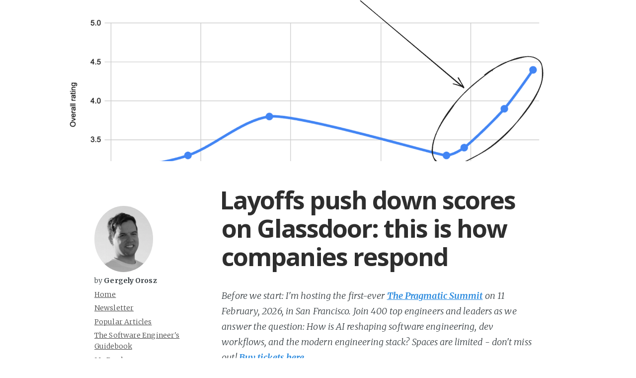

--- FILE ---
content_type: text/html; charset=utf-8
request_url: https://blog.pragmaticengineer.com/layoffs-push-down-scores-on-glassdoor/?utm_source=pocket_saves
body_size: 15928
content:
<!DOCTYPE html>
<html>
<head>
    <meta charset="utf-8" />
    <meta http-equiv="X-UA-Compatible" content="IE=edge" />

    <title>Layoffs push down scores on Glassdoor: this is how companies respond - The Pragmatic Engineer</title>

    <meta name="HandheldFriendly" content="True" />
    <meta name="viewport" content="width=device-width, initial-scale=1.0" />

    <link rel="shortcut icon" href="https://blog.pragmaticengineer.com/content/images/size/w256h256/2024/06/The-Pragmatic-Engineer-Blog-Publication-Icon--Logo-.png">

    <link rel="stylesheet" type="text/css" href="https://blog.pragmaticengineer.com/assets/css/screen.css?v=8383a5c123" />
    <link rel="stylesheet" type="text/css" href="//fonts.googleapis.com/css?family=Merriweather:300,700,700italic,300italic|Open+Sans:700,400" />

    <meta name="description" content="Several tech companies face a fresh problem after cutting jobs: their rating on Glassdoor nosedives. But there’s a way they can fix this. I show what companies are doing - and why.">
    <link rel="icon" href="https://blog.pragmaticengineer.com/content/images/size/w256h256/2024/06/The-Pragmatic-Engineer-Blog-Publication-Icon--Logo-.png" type="image/png">
    <link rel="canonical" href="https://blog.pragmaticengineer.com/layoffs-push-down-scores-on-glassdoor/">
    <meta name="referrer" content="no-referrer-when-downgrade">
    
    <meta property="og:site_name" content="The Pragmatic Engineer">
    <meta property="og:type" content="article">
    <meta property="og:title" content="Layoffs push down scores on Glassdoor: this is how companies respond">
    <meta property="og:description" content="Several tech companies face a fresh problem after cutting jobs: their rating on Glassdoor nosedives. But there’s a way they can fix this. I show what companies are doing - and why.">
    <meta property="og:url" content="https://blog.pragmaticengineer.com/layoffs-push-down-scores-on-glassdoor/">
    <meta property="og:image" content="https://blog.pragmaticengineer.com/content/images/size/w1200/2023/05/Screenshot-2023-05-25-at-20.20.13-1.png">
    <meta property="article:published_time" content="2023-05-25T18:32:04.000Z">
    <meta property="article:modified_time" content="2023-05-26T08:01:48.000Z">
    <meta name="twitter:card" content="summary_large_image">
    <meta name="twitter:title" content="Layoffs push down scores on Glassdoor: this is how companies respond">
    <meta name="twitter:description" content="Several tech companies face a fresh problem after cutting jobs: their rating on Glassdoor nosedives. But there’s a way they can fix this. I show what companies are doing - and why.">
    <meta name="twitter:url" content="https://blog.pragmaticengineer.com/layoffs-push-down-scores-on-glassdoor/">
    <meta name="twitter:image" content="https://blog.pragmaticengineer.com/content/images/size/w1200/2023/05/Screenshot-2023-05-25-at-20.20.13-1.png">
    <meta name="twitter:label1" content="Written by">
    <meta name="twitter:data1" content="Gergely Orosz">
    <meta name="twitter:site" content="@GergelyOrosz">
    <meta name="twitter:creator" content="@GergelyOrosz">
    <meta property="og:image:width" content="1200">
    <meta property="og:image:height" content="597">
    
    <script type="application/ld+json">
{
    "@context": "https://schema.org",
    "@type": "Article",
    "publisher": {
        "@type": "Organization",
        "name": "The Pragmatic Engineer",
        "url": "https://blog.pragmaticengineer.com/",
        "logo": {
            "@type": "ImageObject",
            "url": "https://blog.pragmaticengineer.com/content/images/2015/12/pragmatic-engineer-profile-image.png"
        }
    },
    "author": {
        "@type": "Person",
        "name": "Gergely Orosz",
        "url": "https://blog.pragmaticengineer.com/author/gergely/",
        "sameAs": [
            "https://x.com/GergelyOrosz"
        ]
    },
    "headline": "Layoffs push down scores on Glassdoor: this is how companies respond",
    "url": "https://blog.pragmaticengineer.com/layoffs-push-down-scores-on-glassdoor/",
    "datePublished": "2023-05-25T18:32:04.000Z",
    "dateModified": "2023-05-26T08:01:48.000Z",
    "image": {
        "@type": "ImageObject",
        "url": "https://blog.pragmaticengineer.com/content/images/size/w1200/2023/05/Screenshot-2023-05-25-at-20.20.13-1.png",
        "width": 1200,
        "height": 597
    },
    "description": "Several tech companies face a fresh problem after cutting jobs: their rating on Glassdoor nosedives. But there’s a way they can fix this. I show what companies are doing - and why.",
    "mainEntityOfPage": "https://blog.pragmaticengineer.com/layoffs-push-down-scores-on-glassdoor/"
}
    </script>

    <meta name="generator" content="Ghost 6.13">
    <link rel="alternate" type="application/rss+xml" title="The Pragmatic Engineer" href="https://blog.pragmaticengineer.com/rss/">
    <script defer src="https://cdn.jsdelivr.net/ghost/portal@~2.56/umd/portal.min.js" data-i18n="true" data-ghost="https://blog.pragmaticengineer.com/" data-key="e19be39046770b14a9d5caceb0" data-api="https://pragmatic-engineer.ghost.io/ghost/api/content/" data-locale="en" crossorigin="anonymous"></script><style id="gh-members-styles">.gh-post-upgrade-cta-content,
.gh-post-upgrade-cta {
    display: flex;
    flex-direction: column;
    align-items: center;
    font-family: -apple-system, BlinkMacSystemFont, 'Segoe UI', Roboto, Oxygen, Ubuntu, Cantarell, 'Open Sans', 'Helvetica Neue', sans-serif;
    text-align: center;
    width: 100%;
    color: #ffffff;
    font-size: 16px;
}

.gh-post-upgrade-cta-content {
    border-radius: 8px;
    padding: 40px 4vw;
}

.gh-post-upgrade-cta h2 {
    color: #ffffff;
    font-size: 28px;
    letter-spacing: -0.2px;
    margin: 0;
    padding: 0;
}

.gh-post-upgrade-cta p {
    margin: 20px 0 0;
    padding: 0;
}

.gh-post-upgrade-cta small {
    font-size: 16px;
    letter-spacing: -0.2px;
}

.gh-post-upgrade-cta a {
    color: #ffffff;
    cursor: pointer;
    font-weight: 500;
    box-shadow: none;
    text-decoration: underline;
}

.gh-post-upgrade-cta a:hover {
    color: #ffffff;
    opacity: 0.8;
    box-shadow: none;
    text-decoration: underline;
}

.gh-post-upgrade-cta a.gh-btn {
    display: block;
    background: #ffffff;
    text-decoration: none;
    margin: 28px 0 0;
    padding: 8px 18px;
    border-radius: 4px;
    font-size: 16px;
    font-weight: 600;
}

.gh-post-upgrade-cta a.gh-btn:hover {
    opacity: 0.92;
}</style>
    <script defer src="https://cdn.jsdelivr.net/ghost/sodo-search@~1.8/umd/sodo-search.min.js" data-key="e19be39046770b14a9d5caceb0" data-styles="https://cdn.jsdelivr.net/ghost/sodo-search@~1.8/umd/main.css" data-sodo-search="https://pragmatic-engineer.ghost.io/" data-locale="en" crossorigin="anonymous"></script>
    
    <link href="https://blog.pragmaticengineer.com/webmentions/receive/" rel="webmention">
    <script defer src="/public/cards.min.js?v=8383a5c123"></script>
    <link rel="stylesheet" type="text/css" href="/public/cards.min.css?v=8383a5c123">
    <script defer src="/public/member-attribution.min.js?v=8383a5c123"></script>
    <script defer src="/public/ghost-stats.min.js?v=8383a5c123" data-stringify-payload="false" data-datasource="analytics_events" data-storage="localStorage" data-host="https://blog.pragmaticengineer.com/.ghost/analytics/api/v1/page_hit"  tb_site_uuid="39f85cc7-8637-40fc-a57c-f45754453717" tb_post_uuid="62ee27b4-7e3e-453f-ac32-44876f5d79c5" tb_post_type="post" tb_member_uuid="undefined" tb_member_status="undefined"></script><style>:root {--ghost-accent-color: #15171A;}</style>
    <link rel="stylesheet" type="text/css" href="https://cdnjs.cloudflare.com/ajax/libs/prism/1.17.1/themes/prism.min.css" />
<link rel="stylesheet" type="text/css" href="https://cdnjs.cloudflare.com/ajax/libs/prism/1.17.1/plugins/line-numbers/prism-line-numbers.min.css" />
<style>
    pre[class*=language-] {
        margin: 1.75em 0;
    }
</style>
</head>
<body class="post-template nav-closed">

    <div class="nav mobile">
    <h3 class="nav-title">Menu</h3>
    <a href="#" class="nav-close">
        <span class="hidden">Close</span>
    </a>
    <ul>
            <li class="nav-home elusive-icon Home" role="presentation"><a href="https://blog.pragmaticengineer.com/">Home</a></li>
            <li class="nav-newsletter elusive-icon Newsletter" role="presentation"><a href="https://newsletter.pragmaticengineer.com/about">Newsletter</a></li>
            <li class="nav-popular-articles elusive-icon Popular Articles" role="presentation"><a href="https://blog.pragmaticengineer.com/tag/popular/">Popular Articles</a></li>
            <li class="nav-the-software-engineers-guidebook elusive-icon The Software Engineer&#x27;s Guidebook" role="presentation"><a href="https://www.engguidebook.com/">The Software Engineer&#x27;s Guidebook</a></li>
            <li class="nav-my-books elusive-icon My Books" role="presentation"><a href="https://blog.pragmaticengineer.com/books/">My Books</a></li>
            <li class="nav-early-trends elusive-icon Early trends" role="presentation"><a href="https://blog.pragmaticengineer.com/early-trends/">Early trends</a></li>
            <li class="nav-reading-list elusive-icon Reading List" role="presentation"><a href="https://blog.pragmaticengineer.com/my-reading-list/">Reading List</a></li>
            <li class="nav-ethics-statement elusive-icon Ethics statement" role="presentation"><a href="https://blog.pragmaticengineer.com/ethics-statement/">Ethics statement</a></li>
            <li class="nav-write-a-guest-article elusive-icon Write a guest article" role="presentation"><a href="https://blog.pragmaticengineer.com/pragmatic-engineer-guest-article/">Write a guest article</a></li>
            <li class="nav-sponsors elusive-icon Sponsors" role="presentation"><a href="https://blog.pragmaticengineer.com/podcast-sponsors/">Sponsors</a></li>
            <li class="nav-investing elusive-icon Investing" role="presentation"><a href="https://blog.pragmaticengineer.com/investing/">Investing</a></li>
            <li class="nav-now elusive-icon Now" role="presentation"><a href="https://blog.pragmaticengineer.com/now/">Now</a></li>
            <li class="nav-contact-me elusive-icon Contact me" role="presentation"><a href="https://blog.pragmaticengineer.com/contact/">Contact me</a></li>
            <li class="nav-about elusive-icon About" role="presentation"><a href="https://blog.pragmaticengineer.com/about/">About</a></li>
            <li class="nav-rss-feed elusive-icon RSS Feed" role="presentation"><a href="https://blog.pragmaticengineer.com/feed/">RSS Feed</a></li>
            <li class="nav-bluesky elusive-icon bluesky" role="presentation"><a href="https://bsky.app/profile/gergely.pragmaticengineer.com/">bluesky</a></li>
            <li class="nav-twitter elusive-icon twitter" role="presentation"><a href="http://twitter.com/GergelyOrosz">twitter</a></li>
            <li class="nav-youtube elusive-icon youtube" role="presentation"><a href="https://www.youtube.com/@pragmaticengineer">youtube</a></li>
            <li class="nav-linkedin elusive-icon linkedin" role="presentation"><a href="http://www.linkedin.com/in/gergelyorosz">linkedin</a></li>
    </ul>
    <a class="subscribe-button icon-feed" href="https://blog.pragmaticengineer.com/rss/">Subscribe</a>
</div>
<span class="nav-cover mobile"></span>

<div class="nav-desktop">
  <ul class="sidebar-nav">
        <li class="nav-desktop" role="presentation">
          <a href="https://blog.pragmaticengineer.com/" class="elusive-icon Home" rel="me">Home</a>
        </li>
        <li class="nav-desktop" role="presentation">
          <a href="https://newsletter.pragmaticengineer.com/about" class="elusive-icon Newsletter" rel="me">Newsletter</a>
        </li>
        <li class="nav-desktop" role="presentation">
          <a href="https://blog.pragmaticengineer.com/tag/popular/" class="elusive-icon Popular Articles" rel="me">Popular Articles</a>
        </li>
        <li class="nav-desktop" role="presentation">
          <a href="https://www.engguidebook.com/" class="elusive-icon The Software Engineer&#x27;s Guidebook" rel="me">The Software Engineer&#x27;s Guidebook</a>
        </li>
        <li class="nav-desktop" role="presentation">
          <a href="https://blog.pragmaticengineer.com/books/" class="elusive-icon My Books" rel="me">My Books</a>
        </li>
        <li class="nav-desktop" role="presentation">
          <a href="https://blog.pragmaticengineer.com/early-trends/" class="elusive-icon Early trends" rel="me">Early trends</a>
        </li>
        <li class="nav-desktop" role="presentation">
          <a href="https://blog.pragmaticengineer.com/my-reading-list/" class="elusive-icon Reading List" rel="me">Reading List</a>
        </li>
        <li class="nav-desktop" role="presentation">
          <a href="https://blog.pragmaticengineer.com/ethics-statement/" class="elusive-icon Ethics statement" rel="me">Ethics statement</a>
        </li>
        <li class="nav-desktop" role="presentation">
          <a href="https://blog.pragmaticengineer.com/pragmatic-engineer-guest-article/" class="elusive-icon Write a guest article" rel="me">Write a guest article</a>
        </li>
        <li class="nav-desktop" role="presentation">
          <a href="https://blog.pragmaticengineer.com/podcast-sponsors/" class="elusive-icon Sponsors" rel="me">Sponsors</a>
        </li>
        <li class="nav-desktop" role="presentation">
          <a href="https://blog.pragmaticengineer.com/investing/" class="elusive-icon Investing" rel="me">Investing</a>
        </li>
        <li class="nav-desktop" role="presentation">
          <a href="https://blog.pragmaticengineer.com/now/" class="elusive-icon Now" rel="me">Now</a>
        </li>
        <li class="nav-desktop" role="presentation">
          <a href="https://blog.pragmaticengineer.com/contact/" class="elusive-icon Contact me" rel="me">Contact me</a>
        </li>
        <li class="nav-desktop" role="presentation">
          <a href="https://blog.pragmaticengineer.com/about/" class="elusive-icon About" rel="me">About</a>
        </li>
        <li class="nav-desktop" role="presentation">
          <a href="https://blog.pragmaticengineer.com/feed/" class="elusive-icon RSS Feed" rel="me">RSS Feed</a>
        </li>
        <li class="nav-desktop" role="presentation">
          <a href="https://bsky.app/profile/gergely.pragmaticengineer.com/" class="elusive-icon bluesky" rel="me">bluesky</a>
        </li>
        <li class="nav-desktop" role="presentation">
          <a href="http://twitter.com/GergelyOrosz" class="elusive-icon twitter" rel="me">twitter</a>
        </li>
        <li class="nav-desktop" role="presentation">
          <a href="https://www.youtube.com/@pragmaticengineer" class="elusive-icon youtube" rel="me">youtube</a>
        </li>
        <li class="nav-desktop" role="presentation">
          <a href="http://www.linkedin.com/in/gergelyorosz" class="elusive-icon linkedin" rel="me">linkedin</a>
        </li>
  </ul>

</div>


    <div class="site-wrapper">

        



<header class="main-header post-head " style="background-image: url(/content/images/2023/05/Screenshot-2023-05-25-at-20.20.13-1.png)">
    <nav class="main-nav overlay clearfix">
        <a class="blog-logo" href="https://blog.pragmaticengineer.com"><img src="https://blog.pragmaticengineer.com/content/images/2015/12/pragmatic-engineer-profile-image.png" alt="The Pragmatic Engineer" /></a>
            <a class="menu-button icon-menu" href="#"><span class="word">Menu</span></a>
    </nav>
</header>

<main class="content" role="main">
    <article class="post">

        <header class="post-header">
            <h1 class="post-title">Layoffs push down scores on Glassdoor: this is how companies respond</h1>
        </header>

        <section class="post-content" id="content">
          <p><em>Before we start: I'm hosting the first-ever <strong><a href="https://www.pragmaticsummit.com/">The Pragmatic Summit</a></strong> on 11 February, 2026, in San Francisco. Join 400 top engineers and leaders as we answer the question: How is AI reshaping software engineering, dev workflows, and the modern engineering stack? 
          Spaces are limited - don't miss out! <strong><a href="https://www.pragmaticsummit.com/">Buy tickets here</a></strong>.

          </em></p>

            <p><em>👋 Hi, this is</em><a href="https://twitter.com/gergelyorosz?ref=blog.pragmaticengineer.com" rel="noopener noreferrer nofollow"><em> Gergely</em></a><em> with a bonus, free issue of the Pragmatic Engineer Newsletter. In every issue, I cover topics related to Big Tech and high-growth startups through the lens of engineering managers and senior engineers. In this issue, we cover one out of six topics from today’s subscriber-only</em><a href="https://newsletter.pragmaticengineer.com/p/the-scoop-49?ref=blog.pragmaticengineer.com" rel="noopener noreferrer nofollow"><em> The Scoop issue</em></a><em>. To get full articles twice a week, <a href="https://newsletter.pragmaticengineer.com/about?ref=blog.pragmaticengineer.com">subscribe here</a>.</em></p><p>I got a message from a software engineer working at a company which laid off 30% of staff in December 2022. It’s a late-stage startup valued at around $3B which had around 1,000 employees before the layoffs. The engineer wrote:</p><blockquote>“My company is removing Glassdoor reviews because their rating has gotten so low. The company’s score went to 2.3 and they started doing this. I don’t think my company is alone in this practice to protect themselves from bad press, but lots of my colleagues have had their reviews deleted. Effectively, we’ve been silenced.”</blockquote><p>I managed to talk to someone in this company’s HR department, who confirmed that the leadership set a goal to improve the business’s Glassdoor rating. The HR team’s target was to get the score above 3.0. And so, they got to work flagging negative reviews for removal, and encouraging staff to post 5-star reviews to balance out negative reviews. Turns out, this company is not alone in doing so.</p><p>In today’s issue, we’ll look closely at what is happening, and also investigate a specific company — cybersecurity company Trustwave — to find out what happened so the company reached an all-time high Glassdoor rating:</p><figure class="kg-card kg-image-card kg-card-hascaption"><img src="https://blog.pragmaticengineer.com/content/images/2023/05/Screenshot-2023-05-25-at-20.20.13.png" class="kg-image" alt="The Glassdoor score history of Trustwave. Something changed since mid-2021: we’ll investigate exactly what happened that explains this sudden rise" loading="lazy" width="1572" height="782" srcset="https://blog.pragmaticengineer.com/content/images/size/w600/2023/05/Screenshot-2023-05-25-at-20.20.13.png 600w, https://blog.pragmaticengineer.com/content/images/size/w1000/2023/05/Screenshot-2023-05-25-at-20.20.13.png 1000w, https://blog.pragmaticengineer.com/content/images/2023/05/Screenshot-2023-05-25-at-20.20.13.png 1572w" sizes="(min-width: 720px) 720px"><figcaption>The Glassdoor score history of Trustwave. Something changed since mid-2021: we’ll investigate exactly what happened that explains this sudden rise</figcaption></figure><p><strong>Some tech companies are in “Glassdoor crisis management mode” after layoffs. </strong>I’ve talked with CTOs and HR professionals at 5 tech companies, who all tell me they’re doing something similar to having set a target score to improve to, or did so in the past. I’m not naming these companies as I believe this is a widespread trend that’s not limited to just a few players (And, to be clear, Trustwave is not in this group: I do not have information of such mandates at the company). Also, there <em>is</em> business sense in doing this for reputational reasons. But first, let’s talk about <em>what</em> they are doing and whether it’s fair.</p><p>The Glassdoor site makes it very clear companies cannot remove reviews. On every Glassdoor review page is this message:</p><figure class="kg-card kg-image-card kg-card-hascaption"><img src="https://blog.pragmaticengineer.com/content/images/2023/05/01_1.png" class="kg-image" alt="The message on Glassdoor’s review pages" loading="lazy" width="1098" height="130" srcset="https://blog.pragmaticengineer.com/content/images/size/w600/2023/05/01_1.png 600w, https://blog.pragmaticengineer.com/content/images/size/w1000/2023/05/01_1.png 1000w, https://blog.pragmaticengineer.com/content/images/2023/05/01_1.png 1098w" sizes="(min-width: 720px) 720px"><figcaption>The message on Glassdoor’s review pages</figcaption></figure><p>Well, this statement is <em>somewhat</em> inaccurate, as Glassdoor does remove some reviews. I talked with several HR folks whose mandate was to remove unfavorable reviews. This is possible, and here’s how it works:</p><ul><li><strong>Glassdoor will remove reviews that violate its community guidelines, or terms of use. </strong>Employers can flag reviews and Glassdoor does all removals at its sole discretion, and shares no details on why they decide to remove a review. There is no appeals from employers. Users whose reviews are removed are not notified.<em> I asked Glassdoor for comment on this fact. The company responded with a generic statement that did not answer why they don't notify users when taking down their reviews.</em></li><li><strong>Paying customers seem to get priority in acting on flagged reviews. </strong>Although any company can flag reviews to be removed, a HR person told me that in their experience Glassdoor takes no action until the company is a Glassdoor customer. This person’s company flagged reviews that were very clearly in violation, but Glassdoor only took a review down when the company started paying. <em>Glassdoor responded and said they allow non-paying employers to flag reviews: but the company did not say if they treat non-paying employers with the same priority as paying ones. In all fairness, doing so would make no business sense.</em></li><li><strong>There is no way to pressure Glassdoor to remove any single review</strong>. However, a Chief People Officer who has worked at tech firms for more than 10 years told me their “success rate” for removing reviews is about 1 in 3. This person said that in their experience, rude and abusive reviews can be successfully challenged. Otherwise, Glassdoor won’t budge.</li><li><strong>Glassdoor is pretty good at reducing spamming. </strong>The same Chief People Officer said they are satisfied with how well Glassdoor removed spam, or fake reviews. Spamming – a “copy-paste” style review – is a common problem and they do not feel Glassdoor take a backseat in battling this.</li></ul><p>The most common way to get a review removed is for a company to claim it violates Glassdoor’s terms of service. A HR professional who used to be tasked with removing as many reviews as possible, told me the most common method is to flag a review for one or both of the following reasons:</p><ul><li>Impersonating another person. Employers frequently flag reviews claiming what the review was by an impersonator pretending to be a staff member. Should Glassdoor agree, it will ask the reviewer to prove they’re a current employee, and will hide the review until this happens. Naturally, some employees will not want to identify themselves, even to Glassdoor.</li><li>Defamatory, libellous, fraudulent or knowingly misleading content. Again, employers can flag content that falls into this category. This could be abused by some employers, putting Glassdoor in the position of deciding whether or not they agree with the employer’s opinion.</li></ul><p><strong>Glassdoor is in a tricky spot, but doesn’t make the situation easier for itself. </strong>Glassdoor is a semi-anonymous site where employees post reviews on the understanding Glassdoor will protect their privacy; and the site makes good on this promise. Glassdoor went as far as going to court in 2022 to push back on toymaker Zuru, which wanted to know the reviewers’ identities. Unfortunately for privacy fans, Zuru won and a US court <a href="https://www.hcamag.com/nz/specialisation/employment-law/glassdoor-ordered-to-reveal-negative-reviewers-to-employer/414041?ref=blog.pragmaticengineer.com" rel="noopener noreferrer nofollow">ordered</a> Glassdoor to disclose this information. <em>So if you leave a review, consider the non-zero chance that a court order could force Glassdoor to reveal your identity, even though it clearly aims to protect this as much as possible.</em></p><p>Imagine the situation where a review claims something and the company tells Glassdoor this is deliberately misleading information. What is Glassdoor to do? It needs to enforce the terms of service, so either it takes the employer at their word and removes this review. Or Glassdoor has enough knowledge to know the employer is incorrect and the information is accurate. However, when a review in question contains internal company information, Glassdoor will not have prior knowledge to fall back on, so it <em>has</em> to remove the review, or else fail to enforce its own terms of service.</p><p>And to be fair, the HR worker I talked to said the same. This person flagged <em>every single</em> 1 or 2-star review, and Glassdoor only acted on clearly defamatory and fraudulent ones, or ones which violated guidelines.</p><p>Glassdoor could make the process a lot clearer by publishing a moderation log which details when and why it removed a review. This log could contain only the redacted parts of affected reviews to ensure the terms of service are not broken. Such a log would build confidence that Glassdoor is a neutral platform which is only enforcing its own terms and conditions, and could validate this. Wikipedia’s edit logs, or <a href="https://lobste.rs/moderations?ref=blog.pragmaticengineer.com" rel="noopener noreferrer nofollow">the moderation log</a> on the programming website Lobste.rs, are both examples of bringing transparency to moderation and content editing policies.</p><p><strong>Companies encouraging staff to leave more positive reviews is a common way to increase the score. </strong>Glassdoor itself naturally encourages companies to have more employees add reviews in order to combat negative reviews. In the article “<a href="https://help.glassdoor.com/s/article/I-m-an-employer-What-can-I-do-about-negative-reviews-on-Glassdoor?language=en_US&ref=blog.pragmaticengineer.com" rel="noopener noreferrer nofollow">I'm an employer. What can I do about negative reviews on Glassdoor?</a>” the company outlines 4 steps:</p><ol><li>Flag reviews. Glassdoor validates if they break its terms and conditions or community guidelines. If they do, they need to be removed.</li><li>Respond to them. Responses are shown under the review.</li><li>Post more reviews. Glassdoor provides <a href="https://www.glassdoor.com/employers/resources/8-employee-engagement-templates-to-help-improve-your-employer-brand/?ref=blog.pragmaticengineer.com" rel="noopener noreferrer nofollow">several templates</a> about how employers can do this.</li><li>Take legal action. This is always a possibility, but is the most time-consuming approach and the outcome of legal proceedings is uncertain.</li></ol><p>I’ve talked with several CTOs and HR professionals who told me their companies encourage employees to post reviews in various ways:</p><ul><li>Send a reminder to new joiners during the first few months, asking them to leave a review on Glassdoor. <em>This is a smart approach, as new joiners are often in their honeymoon period, and are likely to leave a positive review.</em></li><li>Remind managers of the importance of Glassdoor reviews when hiring staff, and ask them to consider sharing their experience on the site. <em>Again, smart, as managers tend to sell the company anyway and are likely to share positive things about the place.</em></li><li>Organize a “Glassdoor review event,” asking employees to leave honest reviews.</li></ul><p>In cases where there is no pressure to leave a positive review, I cannot find fault in these approaches. Of course, employees know a good review makes the employer look better, but it’s the employee’s choice. However, there are companies which employ more questionable tactics. Engineering leaders and engineers shared some stories:</p><ul><li>A startup organized a social event at work, and asked employees to show up on time with their laptops. As everyone arrived, the founder instructed people to go to Glassdoor, and leave a positive review. The founder and other executives walked around, checking what people were writing.</li><li>One company asked employees to write a “honest” review and email it to HR. Naturally, this meant the review was not anonymous any more.</li><li>A company, as part of their onboarding checklists, instructs new joiners to submit a positive Glassdoor review during their first week at the company. <em>Such reviews can often be spotted, as the descriptions will often mention how the reviewer has barely started at the company.</em></li><li>A video platform startup company explicitly banned terminated employees from posting a negative review of the company on Glassdoor, or any other review site for one year, as part of their severance package agreement. A software engineer who was given this severance agreement contacted Glassdoor to complain about their employer, but never heard back. The engineer didn’t post a negative review for a year to protect their severance.</li><li>Another company disallowed employees posting any Glassdoor reviews, in the employment contract itself: doing so would go against this contract. This company added this clause after a long and constant inflow of negative reviews.</li></ul><p>These examples suggest bad company cultures, regardless of what the reviews say.</p><p><strong>Some companies see relatively fast increases in their Glassdoor scores, after layoffs.</strong> Let’s take a specific example: Trustwave, which is a cybersecurity and managed services provider owned by Singtel, a telecom giant in Singapore. Here’s Trustwave’s Glassdoor page at time of publication:</p><figure class="kg-card kg-image-card kg-card-hascaption"><img src="https://blog.pragmaticengineer.com/content/images/2023/05/01_2.png" class="kg-image" alt="Trustwave’s Glassdoor reviews page. Source: Glassdoor" loading="lazy" width="1512" height="758" srcset="https://blog.pragmaticengineer.com/content/images/size/w600/2023/05/01_2.png 600w, https://blog.pragmaticengineer.com/content/images/size/w1000/2023/05/01_2.png 1000w, https://blog.pragmaticengineer.com/content/images/2023/05/01_2.png 1512w" sizes="(min-width: 720px) 720px"><figcaption><em>Trustwave’s Glassdoor reviews page. Source: </em><a href="https://www.glassdoor.com/Reviews/Trustwave-Reviews-E110410.htm?ref=blog.pragmaticengineer.com" rel="noopener noreferrer nofollow"><em>Glassdoor</em></a></figcaption></figure><p>But the company’s Glassdoor page was not always like this. Just 2 years ago, about 12 months after layoffs at the company, the scores were significantly lower:</p><figure class="kg-card kg-image-card kg-card-hascaption"><img src="https://blog.pragmaticengineer.com/content/images/2023/05/01_3.png" class="kg-image" alt="Trustwave’s Glassdoor reviews page in June 2021" loading="lazy" width="1516" height="740" srcset="https://blog.pragmaticengineer.com/content/images/size/w600/2023/05/01_3.png 600w, https://blog.pragmaticengineer.com/content/images/size/w1000/2023/05/01_3.png 1000w, https://blog.pragmaticengineer.com/content/images/2023/05/01_3.png 1516w" sizes="(min-width: 720px) 720px"><figcaption>Trustwave’s Glassdoor reviews page in June 2021</figcaption></figure><p>Former employees told me the company had a restructuring in mid-2020, letting go about 10-20% of staff. This, naturally, decreased morale – and likely also contributed to more negative company reviews on Glassdoor. The company called this restructuring a company-wide transformation. A PR manager from Trustwave said that the changes since 2020 included a revamped performance management process, introducing a “Moments that Matter” workplace philosophy (basically, flexible remote work,) and investment in learning and development. This PR manager said they believe the improved Glassdoor score “is a direct reflection of Trustwave's successful corporate and cultural transformation with its focused talent initiatives.”</p><p>I spent a few days collecting and crunching Trustwave’s Glassdoor reviews, and can now map out how reviews have changed:</p><figure class="kg-card kg-image-card kg-card-hascaption"><img src="https://blog.pragmaticengineer.com/content/images/2023/05/Screenshot-2023-05-25-at-22.37.38.png" class="kg-image" alt="The change in ratings for Trustwave, 2014-2023. Since 2021, ratings have dramatically improved" loading="lazy" width="1736" height="1576" srcset="https://blog.pragmaticengineer.com/content/images/size/w600/2023/05/Screenshot-2023-05-25-at-22.37.38.png 600w, https://blog.pragmaticengineer.com/content/images/size/w1000/2023/05/Screenshot-2023-05-25-at-22.37.38.png 1000w, https://blog.pragmaticengineer.com/content/images/size/w1600/2023/05/Screenshot-2023-05-25-at-22.37.38.png 1600w, https://blog.pragmaticengineer.com/content/images/2023/05/Screenshot-2023-05-25-at-22.37.38.png 1736w" sizes="(min-width: 720px) 720px"><figcaption>The change in ratings for Trustwave, 2014-2023. Since 2021, ratings have dramatically improved</figcaption></figure><p>It’s not surprising to see the company’s Glassdoor score decreasing after mid-2020, as this happens to companies that go through restructuring which involves cuts. However, there’s a definite and ongoing uptick since the mid-2021. In May that year, the company announced a new Chief People Officer, and since then has been a lot more responsive in responding to Glassdoor reviews. Also, the number of reviews have increased by quite a lot.</p><p>What’s strange is that until June 2022, the number of reviews was up, but the average rating was still around 3.5. Then something changed from June 2022:</p><figure class="kg-card kg-image-card kg-card-hascaption"><img src="https://blog.pragmaticengineer.com/content/images/2023/05/01_5.png" class="kg-image" alt="How the frequency and scores across reviews have changed in the last 24 months. The past 12 months there’s been an unprecedented uptick in 5-star reviews" loading="lazy" width="1672" height="1246" srcset="https://blog.pragmaticengineer.com/content/images/size/w600/2023/05/01_5.png 600w, https://blog.pragmaticengineer.com/content/images/size/w1000/2023/05/01_5.png 1000w, https://blog.pragmaticengineer.com/content/images/size/w1600/2023/05/01_5.png 1600w, https://blog.pragmaticengineer.com/content/images/2023/05/01_5.png 1672w" sizes="(min-width: 720px) 720px"><figcaption>How the frequency and scores across reviews have changed in the last 24 months. The past 12 months there’s been an unprecedented uptick in 5-star reviews</figcaption></figure><p>In the past 12 months, the company received more than 6 times the number of 5-star reviews than in the previous year. So I decided to look into the content of these reviews. To my surprise, 12 out of the last 25 reviews were exact copies of each other: exact duplicate reviews coming in 12-20 days after the first such review. Basically, 50% of recent reviews are spam. Here are some examples:</p><figure class="kg-card kg-image-card kg-card-hascaption"><img src="https://blog.pragmaticengineer.com/content/images/2023/05/01_6.png" class="kg-image" alt="The exact same review, posted twice. All of these reviews are 5-stars, very short and lack any specifics. Twelve of the last 25 reviews are “copy-paste” reviews. Are they legit?" loading="lazy" width="1898" height="1510" srcset="https://blog.pragmaticengineer.com/content/images/size/w600/2023/05/01_6.png 600w, https://blog.pragmaticengineer.com/content/images/size/w1000/2023/05/01_6.png 1000w, https://blog.pragmaticengineer.com/content/images/size/w1600/2023/05/01_6.png 1600w, https://blog.pragmaticengineer.com/content/images/2023/05/01_6.png 1898w" sizes="(min-width: 720px) 720px"><figcaption>The exact same review, posted twice. All of these reviews are 5-stars, very short and lack any specifics. Twelve of the last 25 reviews are “copy-paste” reviews. Are they legit?</figcaption></figure><p>I reached out to Trustwave to ask if they’re aware of these duplicated, overly generic reviews on their Glassdoor page. The company responded, saying “Trustwave is not aware of any fake or duplicate reviews on its Glassdoor page.” Well, the company should be <em>somewhat</em> aware that half of all recent reviews are duplicates, given the Chief People Officer personally responded to a duplicate review less than a month ago, making it clear they read both reviews:</p><figure class="kg-card kg-image-card kg-card-hascaption"><img src="https://blog.pragmaticengineer.com/content/images/2023/05/01_7.png" class="kg-image" alt="Trustwave’s Chief Human Resources Officer’s response to a duplicate review" loading="lazy" width="2000" height="815" srcset="https://blog.pragmaticengineer.com/content/images/size/w600/2023/05/01_7.png 600w, https://blog.pragmaticengineer.com/content/images/size/w1000/2023/05/01_7.png 1000w, https://blog.pragmaticengineer.com/content/images/size/w1600/2023/05/01_7.png 1600w, https://blog.pragmaticengineer.com/content/images/size/w2400/2023/05/01_7.png 2400w" sizes="(min-width: 720px) 720px"><figcaption>Trustwave’s Chief Human Resources Officer’s response to a duplicate review</figcaption></figure><p>Given I already found a dozen duplicate reviews just by browsing Trustwave’s site, I was wondering how seriously Glassdoor is taking removal of such spam reviews, which should be easy enough to identify. I reached out for comment, but the company replied with a generic statement: “Before a review appears on Glassdoor, it goes through a multi-tier review process that can include both technological and human review.”</p><p>Well, that automated review does not seem to include checking for duplicate reviews, as of today.</p><p><strong>Remember which company has what type of incentives.</strong> Glassdoor’s customers are businesses, and the company makes its revenue from 4 sources, all based on businesses paying for:</p><ol><li>Employer branding: the ability to respond to reviews</li><li>Review intelligence, to discover trends in reviews</li><li>Job listings</li><li>Targeted job ads</li></ol><p>Glassdoor’s incentives are tied to keeping its customers (businesses) happy, and to attract enough traffic from job seekers to justify businesses contracting with Glassdoor.</p><p>And as for companies? Their goal will be to present themselves in a positive light. HR teams at certain organizations could set a goal of getting their Glassdoor score to a given target, or the C-level leadership might set the target.</p><p>In the case of Trustwave, a year ago the company’s score was 3.5. Today it is 4.4. What’s changed? Dozens of generic-looking 5-star reviews that give no additional insight into what it’s <em>really</em> like at the company. So how much should you trust this score, or rely on it? My take is that you should be cautious, and treat this with due context. I cover more advice on this in the <a href="https://newsletter.pragmaticengineer.com/p/the-scoop-49?ref=blog.pragmaticengineer.com" rel="noopener noreferrer nofollow">full The Scoop issue</a>.</p><p>Independent of this article, solution scientist <a href="https://www.linkedin.com/in/shikhar-sachdev-395381117/?ref=blog.pragmaticengineer.com" rel="noopener noreferrer nofollow">Shikhar Sachdev</a> dived deep and investigated <a href="https://www.careerfair.io/company-reviews?ref=blog.pragmaticengineer.com" rel="noopener noreferrer nofollow">The underground economy of Glassdoor reviews</a>, finding fake, 5-start Glassdoor reviews have a going rate of $10-25 per review on marketplaces, and providers offering review removal services - for a price. Review removal is something Glassdoor explicitly says should not be possible. It's fascinating research to read: <a href="https://www.careerfair.io/company-reviews?ref=blog.pragmaticengineer.com" rel="noopener noreferrer nofollow">check it out here.</a></p><hr><p>This was one out of the five topics covered in this week’s The Scoop. A lot of what I share in The Scoop is exclusive to this publication, meaning it’s not been covered in any other media outlet before and you’re the first to read about it.</p><p>The <a href="https://newsletter.pragmaticengineer.com/p/the-scoop-49?ref=blog.pragmaticengineer.com" rel="noopener noreferrer nofollow">full The Scoop</a> edition additionally covers:</p><ol><li><strong>Should Glassdoor reviews matter to you? </strong>As an engineering leader or a job seeker, how much weight should you assign to Glassdoor reviews? I give my take from both sides, pulling in expert advice. <em>Opinion</em></li><li><strong>When will Amazon join the generative AI race? </strong>Among the big 3 cloud providers, Microsoft and Google are shipping generative AI solutions for customers to use. Meanwhile, Amazon has announced Bedrock, but more than a month later not even its own developers have access. What’s going on, and when will Bedrock be available? I talked with Amazon SDEs and have answers.<strong><em> Exclusive</em></strong></li><li><strong>A 1.5 month-long code freeze at Stack Overflow.</strong> With hundreds of hardcoded secrets in its repository, this became a major problem for Stack Overflow, due to the CircleCI security breach. To remedy things, the company froze all deploys for six weeks. What can we learn from this incident?<strong> <em>Exclusive</em></strong></li><li><strong>Early warning of recent layoffs at AWS. </strong>It’s rare to know if you’re at risk of losing your job, before cuts are announced. In what was probably an oversight, affected AWS employees got a few days’ notice that the axe was going to fall, which helped many people prepare. <strong><em>Exclusive</em></strong></li><li><strong>The AI boom to intensify? </strong>NVIDIA’s earnings revealed a much bigger-than-expected demand for hardware to run and train AI models. Could we see the already hot AI field heat up further? <strong><em>Analysis</em>.</strong></li></ol><p><a href="https://newsletter.pragmaticengineer.com/p/the-scoop-49?ref=blog.pragmaticengineer.com" rel="noopener noreferrer nofollow">Read the full The Scoop here.</a></p>


            <!-- Newsletter -->
            <p>
              <a href="https://newsletter.pragmaticengineer.com/about">Subscribe to my weekly newsletter</a> to get articles like this in your inbox. It's a pretty good read - and the <a href="https://substack.com/top/technology">#1 tech newsletter</a> on Substack.
            </p>
            
        </section>

        <footer class="post-footer">

          <section class="podcast-details">
          <h4>The Pragmatic Engineer Podcast</h4>
            <p>
              Deepdives with experienced engineers and tech professionals who share their hard-earned lessons, interesting stories and advice they have on building software. 
            </p>              
            <p>
              Listen to it <a href="https://open.spotify.com/show/2Bho9xCbOQMWMJ7UKmqCzD">on Spotify</a>, on <a href="https://podcasts.apple.com/us/podcast/the-pragmatic-engineer/id1769051199">Apple</a>, on <a href="https://www.youtube.com/@pragmaticengineer">YouTube</a>, or <a href="https://pragmaticpodcast.com/">on the web</a>.
            </p>
         </section>
         
         <section class="book-details">
          <h4>The Software Engineer's Guidebook</h4>
            <p>
              I wrote <a href="https://www.engguidebook.com/">The Software Engineer's Guidebook</a>. Here is what Tanya Reilly, senior principal engineer and author of <a href="https://www.oreilly.com/library/view/the-staff-engineers/9781098118723/">The Staff Engineer's Path</a> says about it:
            </p>
              <blockquote>
              "From performance reviews to P95 latency, from team dynamics to testing, Gergely demystifies all aspects of a software career. This book is well named: <strong>it really does feel like the missing guidebook for the whole industry.</strong>"
              </blockquote>
              
              <p style="padding-top:20px">
                <a href="https://www.engguidebook.com/">
                  <img src="/assets/img/EngGuidebook.jpg" alt="The Software Engineer's Guidebook" style="width: 100%; max-width: 300px; margin: 0 auto; display: block;"/>
                </a>
              </p>
              <p>
                <a href="https://www.engguidebook.com/">Get the book here.</a>
              </p>
         </section>

         <section class="conference-details">
          <h4>Annual conference talk</h4>
            <p>

              I do up to two conference talks per year. My next ones will be at at <a href="https://wawtech.pl/">WAWTech</a> in Warsaw, on 16-17 December 2025, and at <a href="https://craft-conf.com/">Craft Conference</a> in Budapest, on 29-30 May 2025, and 

              Previous talks:
              <ul>
                <li><a href="https://newsletter.pragmaticengineer.com/p/software-engineering-with-llms-in-2025">Software engineering with LLMs: reality check</a> - LDX3, London, 2025</li>
                <li><a href="https://newsletter.pragmaticengineer.com/p/what-is-old-is-new-again">What is Old is New Again</a> - Craft Conference, Budapest, 2024</li>
              </ul>
            </p>
            <p>
              <strong>
               
                </strong>
            </p>
              <!--
              
              
              In 2025, this will be at <a href="https://leaddev.com/leaddev-london/?utm_source=the-pragmatic-engineer&utm_medium=newsletter-social&utm_campaign=LON25-media-community-partner">LDX3 (formerly: LeadDev)</a> in London, 16 June 2025. My keynote is titled "Software engineering with GenAI." If you'll <a href="https://leaddev.com/leaddev-london/?utm_source=the-pragmatic-engineer&utm_medium=newsletter-social&utm_campaign=LON25-media-community-partner">be there</a>, come say hi!
              
              -->
            
         </section>

        <section class="newsletter" id="newsletter-second"> <!-- Section that gets moved up -->
          <h4>Newsletter</h4>
          <p>
            Enjoying this article? <a href="https://newsletter.pragmaticengineer.com/about">Subscribe to my newsletter</a> to get issues like this in your inbox. It's a good read and the <a href="https://substack.com/top/technology">#1 technology newsletter</a> on Substack.
          </p>
        </section>

          <section class="authorAndShare">

              <section class="author">

                <h4><a href="/author/gergely/">Gergely Orosz</a></h4>
                <section class="post-meta">
                    Last updated <time class="post-date" datetime="2023-05-26">26 May 2023</time>. Originally published 25 May 2023.
                </section>
                    <p>Writing The Pragmatic Engineer Newsletter. Author of The Software Engineer&#x27;s Guidebook. Previously at Uber, Microsoft, Skype, Skyscanner.</p>
                <div class="author-meta">
                    <span class="author-location icon-location">Amsterdam, Netherlands</span>
                    
                </div>

              </section>


              <section class="share">
                  <h4>Share this post</h4>
                  <a class="icon-twitter" href="https://twitter.com/intent/tweet?text=Layoffs%20push%20down%20scores%20on%20Glassdoor%3A%20this%20is%20how%20companies%20respond&amp;url=https://blog.pragmaticengineer.com/layoffs-push-down-scores-on-glassdoor/"
                      onclick="window.open(this.href, 'twitter-share', 'width=550,height=235');return false;">
                      <span class="hidden">Twitter</span>
                  </a>
                  <a class="icon-facebook" href="https://www.facebook.com/sharer/sharer.php?u=https://blog.pragmaticengineer.com/layoffs-push-down-scores-on-glassdoor/"
                      onclick="window.open(this.href, 'facebook-share','width=580,height=296');return false;">
                      <span class="hidden">Facebook</span>
                  </a>
              </section>
            <section>
        </footer>
    </article>
</main>

<aside class="sidebar">
  <img class="profile-image" src="https://blog.pragmaticengineer.com/content/images/2015/12/pragmatic-engineer-profile-image.png" alt="" />
  <!--
  // to display a custom image, copy the image into assets/img/profile-img.png and replace the previous line with this:
  <img class="profile-image" src="https://blog.pragmaticengineer.com/assets/img/profile-image.png?v=8383a5c123" alt="" />
  -->

  <section class="publisher">by <strong>Gergely Orosz</strong></section>

  <div class="nav mobile">
    <h3 class="nav-title">Menu</h3>
    <a href="#" class="nav-close">
        <span class="hidden">Close</span>
    </a>
    <ul>
            <li class="nav-home elusive-icon Home" role="presentation"><a href="https://blog.pragmaticengineer.com/">Home</a></li>
            <li class="nav-newsletter elusive-icon Newsletter" role="presentation"><a href="https://newsletter.pragmaticengineer.com/about">Newsletter</a></li>
            <li class="nav-popular-articles elusive-icon Popular Articles" role="presentation"><a href="https://blog.pragmaticengineer.com/tag/popular/">Popular Articles</a></li>
            <li class="nav-the-software-engineers-guidebook elusive-icon The Software Engineer&#x27;s Guidebook" role="presentation"><a href="https://www.engguidebook.com/">The Software Engineer&#x27;s Guidebook</a></li>
            <li class="nav-my-books elusive-icon My Books" role="presentation"><a href="https://blog.pragmaticengineer.com/books/">My Books</a></li>
            <li class="nav-early-trends elusive-icon Early trends" role="presentation"><a href="https://blog.pragmaticengineer.com/early-trends/">Early trends</a></li>
            <li class="nav-reading-list elusive-icon Reading List" role="presentation"><a href="https://blog.pragmaticengineer.com/my-reading-list/">Reading List</a></li>
            <li class="nav-ethics-statement elusive-icon Ethics statement" role="presentation"><a href="https://blog.pragmaticengineer.com/ethics-statement/">Ethics statement</a></li>
            <li class="nav-write-a-guest-article elusive-icon Write a guest article" role="presentation"><a href="https://blog.pragmaticengineer.com/pragmatic-engineer-guest-article/">Write a guest article</a></li>
            <li class="nav-sponsors elusive-icon Sponsors" role="presentation"><a href="https://blog.pragmaticengineer.com/podcast-sponsors/">Sponsors</a></li>
            <li class="nav-investing elusive-icon Investing" role="presentation"><a href="https://blog.pragmaticengineer.com/investing/">Investing</a></li>
            <li class="nav-now elusive-icon Now" role="presentation"><a href="https://blog.pragmaticengineer.com/now/">Now</a></li>
            <li class="nav-contact-me elusive-icon Contact me" role="presentation"><a href="https://blog.pragmaticengineer.com/contact/">Contact me</a></li>
            <li class="nav-about elusive-icon About" role="presentation"><a href="https://blog.pragmaticengineer.com/about/">About</a></li>
            <li class="nav-rss-feed elusive-icon RSS Feed" role="presentation"><a href="https://blog.pragmaticengineer.com/feed/">RSS Feed</a></li>
            <li class="nav-bluesky elusive-icon bluesky" role="presentation"><a href="https://bsky.app/profile/gergely.pragmaticengineer.com/">bluesky</a></li>
            <li class="nav-twitter elusive-icon twitter" role="presentation"><a href="http://twitter.com/GergelyOrosz">twitter</a></li>
            <li class="nav-youtube elusive-icon youtube" role="presentation"><a href="https://www.youtube.com/@pragmaticengineer">youtube</a></li>
            <li class="nav-linkedin elusive-icon linkedin" role="presentation"><a href="http://www.linkedin.com/in/gergelyorosz">linkedin</a></li>
    </ul>
    <a class="subscribe-button icon-feed" href="https://blog.pragmaticengineer.com/rss/">Subscribe</a>
</div>
<span class="nav-cover mobile"></span>

<div class="nav-desktop">
  <ul class="sidebar-nav">
        <li class="nav-desktop" role="presentation">
          <a href="https://blog.pragmaticengineer.com/" class="elusive-icon Home" rel="me">Home</a>
        </li>
        <li class="nav-desktop" role="presentation">
          <a href="https://newsletter.pragmaticengineer.com/about" class="elusive-icon Newsletter" rel="me">Newsletter</a>
        </li>
        <li class="nav-desktop" role="presentation">
          <a href="https://blog.pragmaticengineer.com/tag/popular/" class="elusive-icon Popular Articles" rel="me">Popular Articles</a>
        </li>
        <li class="nav-desktop" role="presentation">
          <a href="https://www.engguidebook.com/" class="elusive-icon The Software Engineer&#x27;s Guidebook" rel="me">The Software Engineer&#x27;s Guidebook</a>
        </li>
        <li class="nav-desktop" role="presentation">
          <a href="https://blog.pragmaticengineer.com/books/" class="elusive-icon My Books" rel="me">My Books</a>
        </li>
        <li class="nav-desktop" role="presentation">
          <a href="https://blog.pragmaticengineer.com/early-trends/" class="elusive-icon Early trends" rel="me">Early trends</a>
        </li>
        <li class="nav-desktop" role="presentation">
          <a href="https://blog.pragmaticengineer.com/my-reading-list/" class="elusive-icon Reading List" rel="me">Reading List</a>
        </li>
        <li class="nav-desktop" role="presentation">
          <a href="https://blog.pragmaticengineer.com/ethics-statement/" class="elusive-icon Ethics statement" rel="me">Ethics statement</a>
        </li>
        <li class="nav-desktop" role="presentation">
          <a href="https://blog.pragmaticengineer.com/pragmatic-engineer-guest-article/" class="elusive-icon Write a guest article" rel="me">Write a guest article</a>
        </li>
        <li class="nav-desktop" role="presentation">
          <a href="https://blog.pragmaticengineer.com/podcast-sponsors/" class="elusive-icon Sponsors" rel="me">Sponsors</a>
        </li>
        <li class="nav-desktop" role="presentation">
          <a href="https://blog.pragmaticengineer.com/investing/" class="elusive-icon Investing" rel="me">Investing</a>
        </li>
        <li class="nav-desktop" role="presentation">
          <a href="https://blog.pragmaticengineer.com/now/" class="elusive-icon Now" rel="me">Now</a>
        </li>
        <li class="nav-desktop" role="presentation">
          <a href="https://blog.pragmaticengineer.com/contact/" class="elusive-icon Contact me" rel="me">Contact me</a>
        </li>
        <li class="nav-desktop" role="presentation">
          <a href="https://blog.pragmaticengineer.com/about/" class="elusive-icon About" rel="me">About</a>
        </li>
        <li class="nav-desktop" role="presentation">
          <a href="https://blog.pragmaticengineer.com/feed/" class="elusive-icon RSS Feed" rel="me">RSS Feed</a>
        </li>
        <li class="nav-desktop" role="presentation">
          <a href="https://bsky.app/profile/gergely.pragmaticengineer.com/" class="elusive-icon bluesky" rel="me">bluesky</a>
        </li>
        <li class="nav-desktop" role="presentation">
          <a href="http://twitter.com/GergelyOrosz" class="elusive-icon twitter" rel="me">twitter</a>
        </li>
        <li class="nav-desktop" role="presentation">
          <a href="https://www.youtube.com/@pragmaticengineer" class="elusive-icon youtube" rel="me">youtube</a>
        </li>
        <li class="nav-desktop" role="presentation">
          <a href="http://www.linkedin.com/in/gergelyorosz" class="elusive-icon linkedin" rel="me">linkedin</a>
        </li>
  </ul>

</div>


  
<ul>
  <li><a href="https://blog.pragmaticengineer.com/newsletter" class="elusive-icon email">Subscribe via email</a></li>
  <li><a href="http://feeds.feedburner.com/ThePragmaticEngineer" class="elusive-icon rss">Subscribe in a reader</a></li>
</ul>



  <footer class="site-footer clearfix">
    <section class="copyright"><a href="https://blog.pragmaticengineer.com">The Pragmatic Engineer</a> &copy; 2023</section>
</footer>

</aside>

<aside class="read-next">
    <a class="read-next-story " style="background-image: url(/content/images/2023/06/Screenshot-2023-06-01-at-16.09.47-1.png)" href="/an-educational-side-project/">
        <section class="post">
            <h2>An educational side project</h2>
            <p>What does a great side project look like, which helps learn new technologies, but also helps stand out when looking for a new job? Analysis of an Uber simulation app, built from scratch.&hellip;</p>
        </section>
    </a>
    <a class="read-next-story prev " style="background-image: url(/content/images/2023/05/Screenshot-2023-05-19-at-09.24.41.png)" href="/github-copilot-alternatives/">
        <section class="post">
            <h2>Github Copilot and ChatGPT alternatives</h2>
            <p>There are a growing number of AI coding tools that are alternatives to Copilot. A list of other popular, promising options.&hellip;</p>
        </section>
    </a>
</aside>


<!-- Signup move up -->
<script>
  let contentParent = document.getElementById("content");
  let newsletterWithFormElement = document.getElementById("newsletter");
  let newsletterWithoutFormElement = document.getElementById("newsletter-second");

  let newsLetterTargetPosition = getLastElementBeforeSpecificNode(contentParent.children, "H2", 2); // Add after the 2nd h2

  if(contentParent.children.length > newsLetterTargetPosition) {
    let nextSibling = contentParent.children[newsLetterTargetPosition];
    contentParent.insertBefore(newsletterWithoutFormElement, nextSibling);
  } else {
    newsletterWithoutFormElement.style.display = "none"
  }

  function getLastElementBeforeSpecificNode(nodes, nodeName, numberOfNodesToPass) {
    var numberOfSpecificNodessSeen = 0;
    for(let i=0;i<nodes.length; i++) {
      if(nodes[i].nodeName == nodeName) {
        numberOfSpecificNodessSeen += 1;
      }
      if(numberOfSpecificNodessSeen == numberOfNodesToPass+1) {
        if(i > 0) {
          return i;
        } else {
          return nodes.lenght;
        }
      }
    }
  }

</script>

    </div>

    <!-- Geniuslink -->
<!--
<script type="text/javascript" src="//cdn.geni.us/snippet.min.js" defer></script>
<script type="text/javascript">
document.addEventListener("DOMContentLoaded", function() {
var tsid =116191;
Genius.amazon.addOnClickRedirect(tsid, false, "https://buy.geni.us"); });
</script>-->

<!-- Google Analytics -->
<!--
<script>
  (function(i,s,o,g,r,a,m){i['GoogleAnalyticsObject']=r;i[r]=i[r]||function(){
  (i[r].q=i[r].q||[]).push(arguments)},i[r].l=1*new Date();a=s.createElement(o),
  m=s.getElementsByTagName(o)[0];a.async=1;a.src=g;m.parentNode.insertBefore(a,m)
  })(window,document,'script','//www.google-analytics.com/analytics.js','ga');

  ga('create', 'UA-7745037-4', 'auto');
  ga('send', 'pageview');

</script>
-->

<!-- Plausible -->
<script async defer data-domain="blog.pragmaticengineer.com" src="https://plausible.io/js/plausible.js"></script>

<!-- Source code higlighting -->
<script src="https://cdnjs.cloudflare.com/ajax/libs/prism/1.17.1/prism.min.js"></script>
<script src="https://cdnjs.cloudflare.com/ajax/libs/prism/1.17.1/plugins/line-numbers/prism-line-numbers.min.js"></script>

<script src="https://cdnjs.cloudflare.com/ajax/libs/prism/1.17.1/components/prism-javascript.min.js"></script>
<script src="https://cdnjs.cloudflare.com/ajax/libs/prism/1.17.1/components/prism-css.min.js"></script>

    <script type="text/javascript" src="https://code.jquery.com/jquery-1.11.3.min.js"></script>
    <script type="text/javascript" src="https://blog.pragmaticengineer.com/assets/js/jquery.fitvids.js?v=8383a5c123"></script>
    <script type="text/javascript" src="https://blog.pragmaticengineer.com/assets/js/index.js?v=8383a5c123"></script>

</body>
</html>
